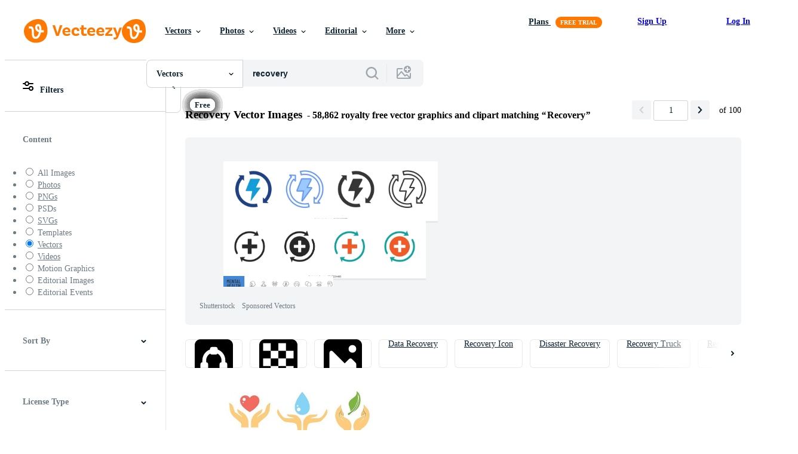

--- FILE ---
content_type: text/javascript
request_url: https://static.vecteezy.com/vite/assets/filters-sidebar-controller-DIkAVyZC-1.js
body_size: 2841
content:
import{a as b}from"./stimulus-helpers-Bg5ApOVk-1.js";import T from"./ez-base-controller-DuL8VR07-1.js";import{e as u}from"./events-BkNvg-Hc-1.js";import{d as f,t as p,H as L,I as C}from"./helpers-DWGVlOV6-1.js";import{F as _}from"./filters-state-BjbyzNKW-1.js";import{M as E}from"./media-matcher-vK8K0PVe-1.js";import{bB as k,bk as I}from"./actions-DdZ2M3Ku-1.js";import{sendTrackingEvent as w}from"./tracking-B3jKxUza-1.js";import{a as n}from"./js-Cz0CWeBA-1.js";import A from"./init-user-CLXATX98-1.js";import"./stimulus-Cq41p_up-1.js";function D(d){const e=new Date;return e.setTime(e.getTime()+d*60*1e3),e}function q(d){const e=new Date;return e.setTime(e.getTime()+d*24*60*60*1e3),e}const c=new E,g=class g extends T{constructor(){super(...arguments),this.applyServerRenderedDefaults=()=>{this.element.querySelectorAll("[data-initial-value]").forEach(e=>{const t=e,i=t==null?void 0:t.dataset.initialValue;if(!t.querySelector('input[type="radio"]'))return;const s=t.querySelector('input[type="radio"]:checked');if(!s||s.value!==i){const r=t.querySelector(`input[value="${i}"]`);r&&(r.checked=!0)}})},this.initFilters=()=>{window.filtersState=window.filtersState||new _,this.filterEvents=[],window.addEventListener("search:toggle_search_filters",this.toggleFilters),window.addEventListener("search:reset_hidden_filters",this.resetShownFilters),window.addEventListener("search:apply_mobile_color_filter",this.applyFilters),this.contentType=this.getContentType(),this.setupSidebarClassMediaQueries(),this.setTogglesFromState(),c.evaluateAll(),c.addListeners(),this.flagLoaded()},this.setTogglesFromState=()=>{this.finishedLoading=!1;const e=window.filtersState.getRawParamKeyValues();[...this.filtersTarget.querySelectorAll(".ez-input--checkbox input")].forEach(i=>{const s=i.closest(".ez-input--checkbox").getAttribute("data-filter-param");e.includes(s)?i.checked=!0:window.filtersState.omittedFromState(i.name)||(i.checked=!1)}),this.updateActiveFiltersIndicator(),this.finishedLoading=!0},this.clearSelectedFilters=()=>{window.filtersState.resetStateToDefault(),this.resetShownFilters(),this.resetContentTypeToDefault(),this.clearSelectedFiltersSection(),this.setTogglesFromState(),this.applyFilters()},this.removeSelectedFilter=e=>{var r,a;const t=e.currentTarget||e.target,i=(r=t==null?void 0:t.dataset)==null?void 0:r.filterParam,s=(a=t==null?void 0:t.dataset)==null?void 0:a.filterKey;if(i){if(s==="content"){this.resetContentTypeToDefault(),this.removeSelectedFilterChip(t),this.applyFilters();return}window.filtersState.removeParamKey(i),this.removeSelectedFilterChip(t),this.setTogglesFromState(),this.applyFilters()}},this.seoFilterClick=e=>{const i=e.target.closest(".ez-input").querySelector("input[type=radio]");f()<750?(e.preventDefault(),this.setFilter(!1,i)):window.filtersState.resetStateToDefault(),e.target.closest(".ez-search-filters__sidebar-section").querySelectorAll(".is-selected").forEach(a=>{a.classList.remove("is-selected")}),i.checked=!0,i.classList.add("is-selected"),e.target.href||e.target.querySelector("a").click()},this.toggleFilters=()=>{const e=f();this.sendShowHideEvent(e),document.body.classList.remove("has-active-sidebar--server"),e>this.mobileWidth?(this.setFiltersShownKey("filter-panel",document.body.classList.contains("has-active-sidebar")),document.body.classList.toggle("has-active-sidebar"),p("InitAllGrids")):(document.body.classList.toggle("has-active-mobile-sidebar"),this.setFiltersShownKey("mobile-filter-panel",document.body.classList.contains("has-active-mobile-sidebar")))},this.resetShownFilters=()=>{n.remove("ezSearchFiltersShown")},this.hideFilters=()=>{document.body.classList.remove("has-active-mobile-sidebar"),document.body.classList.remove("has-active-sidebar")},this.setFilter=(e=!1,t=!1)=>{const i=e?e.currentTarget:t,s=i.closest(".ez-input"),r=i;let a,o,l,S;const h=s.getAttribute("data-filter-param");if(i.type==="range"){const y=this.getFilterRangeValue(s);a=`${h}-${y}`,o=y,l=`${h}=true`}else a=h,o=r.checked?1:0,S=o===1,l=`${a}=${S}`;l.startsWith("is_ai_generated-")&&(l=l.replace("is_ai_generated-",""));const{key:v}=s.dataset,F={label:v,filter_selection:a,property:l};i.type==="checkbox"&&(F.value=o),this.filterEvents.push(F),window.filtersState.omittedFromState(r.name)?this.contentType=r.value:r.checked===!0||i.type==="range"?window.filtersState.updateParamKey(a):window.filtersState.removeParamKey(a),!(r.getAttribute("type")==="radio"&&r.checked===!1)&&this.applyFilters()},this.applyFilters=()=>{f()<this.mobileWidth&&(this.setFiltersShownKey("mobile-filter-panel",!1),this.hideFilters()),this.trackFilterEvents(),L()&&this.filtersContainContentChange()?(window.filtersState.resetStateToDefault(),C("content_type",this.contentType)):p(u.search.apply_filters,{contentType:this.contentType})},this.filtersContainContentChange=()=>{for(let e=0;e<this.filterEvents.length;e+=1)if(this.filterEvents[e].label==="content")return!0;return!1},this.getFilterRangeValue=e=>{const t=parseFloat(e.querySelector('[data-duration-range-target="rangeA"]').value),i=parseFloat(e.querySelector('[data-duration-range-target="rangeB"]').value),s=t<=i?t:i,r=t>i?t:i;return`${s}_${r}`}}connect(){this.mobileWidth=parseInt(this.filtersTarget.dataset.mobileWidth,10)||750,this.initFilters(),window.initialFiltersApplied||(setTimeout(()=>{this.applyServerRenderedDefaults()},0),window.initialFiltersApplied=!0),window.addEventListener(u.search.init_filters,this.initFilters)}disconnect(){c.removeListeners(),window.removeEventListener(u.search.init_filters,this.initFilters),window.removeEventListener("search:toggle_search_filters",this.toggleFilters),window.removeEventListener("search:reset_hidden_filters",this.resetShownFilters),window.removeEventListener("search:apply_mobile_color_filter",this.applyFilters),this.setFiltersShownKey("mobile-filter-panel",!1)}setupSidebarClassMediaQueries(){c.addMediaQuery(`(max-width: ${this.mobileWidth}px)`,null,()=>{document.querySelector("body.has-active-mobile-sidebar")&&document.body.classList.remove("has-active-mobile-sidebar")})}updateActiveFiltersIndicator(){const e=window.filtersState.getState(),t=["color_tolerance","page"],i=new Map(Object.entries(e).filter(s=>t.indexOf(s[0])===-1));this.activeTogglesCount=(i==null?void 0:i.size)||0,this.hasOpenIconWrapTarget&&this.openIconWrapTargets.forEach(s=>{const r=s.querySelector('[data-filters-sidebar-target="activeFiltersCount"]');r&&(this.activeTogglesCount===0?(r.innerHTML="",s.classList.remove("has-active-filters")):(r.innerHTML=this.activeTogglesCount.toString(),s.classList.add("has-active-filters")))})}clearSelectedFiltersSection(){this.hasSelectedFiltersSectionTarget&&(this.hasSelectedFiltersListTarget&&(this.selectedFiltersListTarget.innerHTML=""),this.selectedFiltersSectionTarget.classList.add("hidden"))}removeSelectedFilterChip(e){if(!this.hasSelectedFiltersSectionTarget||(e.remove(),!this.hasSelectedFiltersListTarget))return;this.selectedFiltersListTarget.querySelector(".ez-search-filters__selected-chip")||this.selectedFiltersSectionTarget.classList.add("hidden")}getDefaultContentType(){return this.hasSelectedFiltersSectionTarget&&this.selectedFiltersSectionTarget.dataset.defaultContentType||null}resetContentTypeToDefault(){const e=this.getDefaultContentType();if(!e)return;this.contentType=e;const t=this.filtersTarget.querySelector(`.ez-input--checkbox[data-key="content"][data-filter-param="content-${e}"] input`);t&&(t.checked=!0)}setFiltersShownKey(e,t){const i=n.get("ezSearchFiltersShown"),s=i?JSON.parse(i):this.buildDefaultShownFiltersCookie();t&&!s.includes(e)?s.push(e):!t&&s.includes(e)&&s.splice(s.indexOf(e),1),n.set("ezSearchFiltersShown",JSON.stringify(s),{expires:this.filtersShownCookieExp()})}buildDefaultShownFiltersCookie(){const e=[];return document.querySelectorAll(".ez-search-filters__sidebar-section[data-collapse-key]:not(.is-collapsed)").forEach(i=>{e.push(i.dataset.collapseKey)}),e}filtersShownCookieExp(){return A.isPro?q(30):D(30)}toggleFilterSection(e){const t=e.srcElement.closest(".ez-search-filters__sidebar-section"),i=t.classList.contains("is-collapsed");t.classList.toggle("is-collapsed"),this.setFiltersShownKey(t.dataset.collapseKey,i)}sendShowHideEvent(e){const t=document.body.classList.contains("has-active-sidebar"),i=document.body.classList.contains("has-active-mobile-sidebar");let s=null;e>this.mobileWidth?s=t?"hide":"unhide":e<=this.mobileWidth&&(s=i?"hide":"unhide"),!(!document.body.classList.contains("has-active-sidebar--server")||s!=="hide")&&w({element:this.element,data:{action:k}})}trackFilterEvents(){this.filterEvents.forEach(e=>{const t={action:I,label:`Filter-${e.label}`,filter_selection:`Filter-${e.filter_selection}`,property:e.property};Object.hasOwnProperty.call(e,"value")&&(t.value=e.value),w({data:t})})}resetColorFilter(){document.querySelector('[data-controller="color-filter"]')&&p("resetColorSwatchFilter")}resetFiltersToDefault(){window.filtersState.resetStateToDefault(),this.resetShownFilters()}changeFilter(e){e.target.closest(".ez-input").querySelector("input").click()}getContentType(){return this.searchForm?this.searchForm.dataset.contentType:n.get("content_type")||"vector"}get searchForm(){return document.querySelector('[data-search-form-target="input"]')}};g.targets=["filters","filterOption","activeFiltersCount","openIconWrap","selectedFiltersSection","selectedFiltersList"];let m=g;b({name:"filters-sidebar",import:m});export{m as default};
